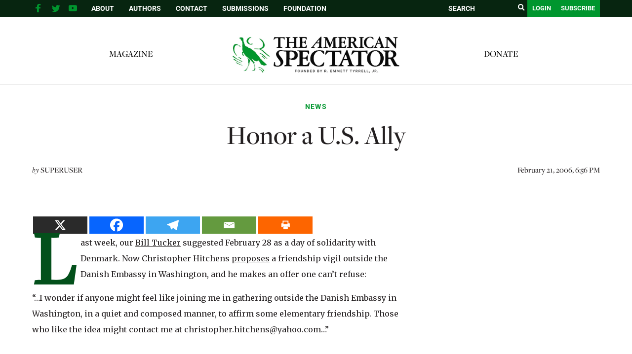

--- FILE ---
content_type: text/html; charset=utf-8
request_url: https://www.google.com/recaptcha/api2/aframe
body_size: 265
content:
<!DOCTYPE HTML><html><head><meta http-equiv="content-type" content="text/html; charset=UTF-8"></head><body><script nonce="XkONdlY6TwpN60wfuv8cgQ">/** Anti-fraud and anti-abuse applications only. See google.com/recaptcha */ try{var clients={'sodar':'https://pagead2.googlesyndication.com/pagead/sodar?'};window.addEventListener("message",function(a){try{if(a.source===window.parent){var b=JSON.parse(a.data);var c=clients[b['id']];if(c){var d=document.createElement('img');d.src=c+b['params']+'&rc='+(localStorage.getItem("rc::a")?sessionStorage.getItem("rc::b"):"");window.document.body.appendChild(d);sessionStorage.setItem("rc::e",parseInt(sessionStorage.getItem("rc::e")||0)+1);localStorage.setItem("rc::h",'1769917653032');}}}catch(b){}});window.parent.postMessage("_grecaptcha_ready", "*");}catch(b){}</script></body></html>